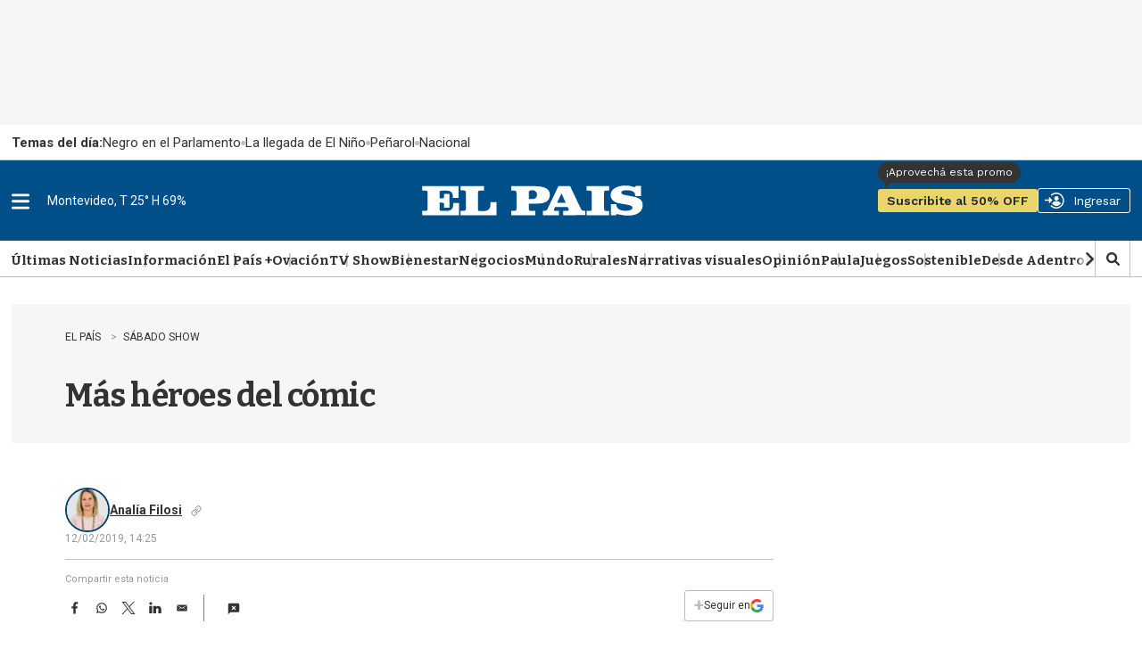

--- FILE ---
content_type: text/html
request_url: https://api.ironfunnel.com/globalid?pixel=bqw0an&visitor=10348c72-1246-4b36-99a1-cef27241b992_temp
body_size: 21
content:

            <!DOCTYPE html>
            <html lang="en">
            <head>
                <meta charset="UTF-8">
                <meta name="viewport" content="width=device-width, initial-scale=1.0">
                <title>IF</title>
            </head>            
            <body>
                <script>
                    window.onload = function() {
                        window.parent.postMessage('10348c72-1246-4b36-99a1-cef27241b992', '*');
                    };
                </script>
            </body>
            </html>
        

--- FILE ---
content_type: text/html
request_url: https://api.ironfunnel.com/globalid?pixel=bqw0an&visitor=10348c72-1246-4b36-99a1-cef27241b992_temp
body_size: -305
content:

            <!DOCTYPE html>
            <html lang="en">
            <head>
                <meta charset="UTF-8">
                <meta name="viewport" content="width=device-width, initial-scale=1.0">
                <title>IF</title>
            </head>            
            <body>
                <script>
                    window.onload = function() {
                        window.parent.postMessage('10348c72-1246-4b36-99a1-cef27241b992', '*');
                    };
                </script>
            </body>
            </html>
        

--- FILE ---
content_type: text/html
request_url: https://api.ironfunnel.com/globalid?pixel=bqw0an&visitor=db9abd21-f9b9-4a3b-860a-8126ccc62b90_temp
body_size: -97
content:

            <!DOCTYPE html>
            <html lang="en">
            <head>
                <meta charset="UTF-8">
                <meta name="viewport" content="width=device-width, initial-scale=1.0">
                <title>IF</title>
            </head>            
            <body>
                <script>
                    window.onload = function() {
                        window.parent.postMessage('10348c72-1246-4b36-99a1-cef27241b992', '*');
                    };
                </script>
            </body>
            </html>
        

--- FILE ---
content_type: text/plain
request_url: https://www.google-analytics.com/j/collect?v=1&_v=j102&a=703426512&t=pageview&_s=1&dl=https%3A%2F%2Fwww.elpais.com.uy%2Fsabado-show%2Fmas-heroes-del-comic&ul=en-us%40posix&dt=M%C3%A1s%20h%C3%A9roes%20del%20c%C3%B3mic%20-%20EL%20PA%C3%8DS%20Uruguay&sr=1280x720&vp=1280x720&_u=IEDAAEABAAAAACAAI~&jid=289704554&gjid=1923565654&cid=1994686136.1769626229&tid=UA-4132769-81&_gid=260848806.1769626229&_r=1&_slc=1&z=2103260573
body_size: -450
content:
2,cG-S7VNV656TN

--- FILE ---
content_type: text/plain;charset=UTF-8
request_url: https://c.pub.network/v2/c
body_size: -112
content:
b279e524-28c4-412e-89e3-6d7fc3f69ebb

--- FILE ---
content_type: application/javascript; charset=utf-8
request_url: https://fundingchoicesmessages.google.com/f/AGSKWxW3IqOf0UZeaa9kblE0jeidhAdLNt_L5CHK5O8-m-jtY4s0bfHSLup6N4mvxeOibcPMXPZp6wbE9b0bGzAPPbv7t2WAola1XuV9nIqiBXaC9FUN_Ufi_O0m2BzxZhKs92yT1CAyLk5XJXUbadyHSFn-DFPU_vuAnNXClDiQ34hfVHR9zk7H69x3kQBs/_/adload.-advert-100x100./ad_gif_/exoclickright.=dynamicads&
body_size: -1287
content:
window['15087bf9-d23c-4fbd-afa9-12ed75afa7ab'] = true;

--- FILE ---
content_type: text/plain;charset=UTF-8
request_url: https://c.pub.network/v2/c
body_size: -263
content:
0c8ff1da-64d7-4b63-8cea-a80b49e34778